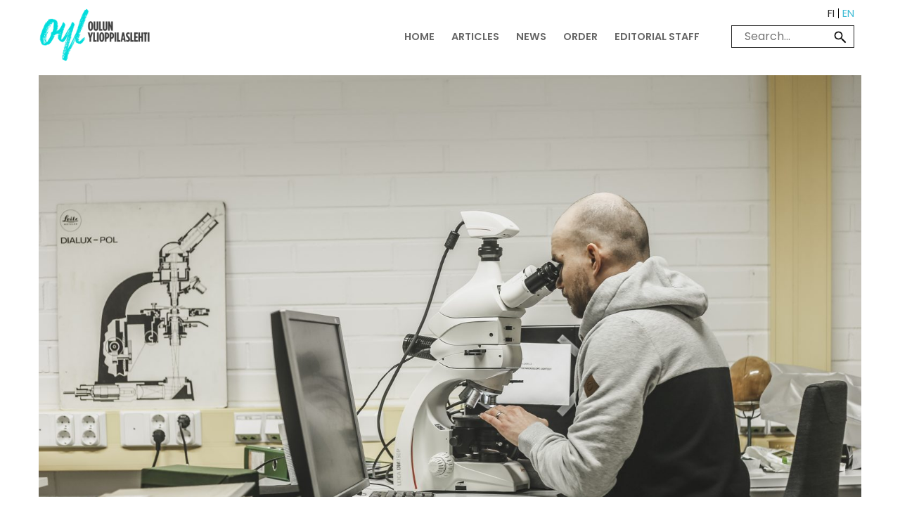

--- FILE ---
content_type: text/html; charset=UTF-8
request_url: https://www.oulunylioppilaslehti.fi/en/the-teacher-identity-developed-beside-the-researcher-identity-the-coolest-teacher-ever-2022-jukka-pekka-ranta-highlights-the-importance-of-motivation/
body_size: 14165
content:
<!doctype html>
<html lang="en-GB">
<head>
	<meta charset="UTF-8">
	<meta name="viewport" content="width=device-width, initial-scale=1">
	<link rel="profile" href="https://gmpg.org/xfn/11">

	<meta name='robots' content='index, follow, max-image-preview:large, max-snippet:-1, max-video-preview:-1' />

	<!-- This site is optimized with the Yoast SEO plugin v25.6 - https://yoast.com/wordpress/plugins/seo/ -->
	<title>“The teacher identity developed beside the researcher identity” — The Coolest Teacher Ever 2022 Jukka-Pekka Ranta highlights the importance of motivation - Oulun ylioppilaslehti</title>
	<link rel="canonical" href="https://www.oulunylioppilaslehti.fi/en/the-teacher-identity-developed-beside-the-researcher-identity-the-coolest-teacher-ever-2022-jukka-pekka-ranta-highlights-the-importance-of-motivation/" />
	<meta property="og:locale" content="en_GB" />
	<meta property="og:type" content="article" />
	<meta property="og:title" content="“The teacher identity developed beside the researcher identity” — The Coolest Teacher Ever 2022 Jukka-Pekka Ranta highlights the importance of motivation - Oulun ylioppilaslehti" />
	<meta property="og:description" content="A lecturer of mineralogy and geology, Jukka-Pekka Ranta, was chosen to be The Coolest Teacher Ever of 2022&nbsp;by the Student Union of University of Oulu (OYY). Ranta focuses on the role of motivation and interesting education methods in his teaching. Jukka-Pekka Ranta’s badminton games for the evening almost went off the rails when he heard [&hellip;]" />
	<meta property="og:url" content="https://www.oulunylioppilaslehti.fi/en/the-teacher-identity-developed-beside-the-researcher-identity-the-coolest-teacher-ever-2022-jukka-pekka-ranta-highlights-the-importance-of-motivation/" />
	<meta property="og:site_name" content="Oulun ylioppilaslehti" />
	<meta property="article:publisher" content="https://www.facebook.com/oulunylioppilaslehti/" />
	<meta property="article:published_time" content="2023-03-03T12:04:40+00:00" />
	<meta property="article:modified_time" content="2023-03-03T12:05:40+00:00" />
	<meta property="og:image" content="https://www.oulunylioppilaslehti.fi/wp-content/uploads/2023/03/Jaatis2023-1-scaled.jpg" />
	<meta property="og:image:width" content="2560" />
	<meta property="og:image:height" content="1725" />
	<meta property="og:image:type" content="image/jpeg" />
	<meta name="author" content="&#112;aa&#116;o&#105;&#109;&#105;&#116;&#116;aj&#97;&#64;&#111;&#121;y&#46;f&#105;" />
	<meta name="twitter:card" content="summary_large_image" />
	<meta name="twitter:creator" content="@ylkkari" />
	<meta name="twitter:site" content="@ylkkari" />
	<meta name="twitter:label1" content="Written by" />
	<meta name="twitter:data1" content="&#112;aa&#116;o&#105;&#109;&#105;&#116;&#116;aj&#97;&#64;&#111;&#121;y&#46;f&#105;" />
	<meta name="twitter:label2" content="Estimated reading time" />
	<meta name="twitter:data2" content="7 minutes" />
	<script type="application/ld+json" class="yoast-schema-graph">{"@context":"https://schema.org","@graph":[{"@type":"WebPage","@id":"https://www.oulunylioppilaslehti.fi/en/the-teacher-identity-developed-beside-the-researcher-identity-the-coolest-teacher-ever-2022-jukka-pekka-ranta-highlights-the-importance-of-motivation/","url":"https://www.oulunylioppilaslehti.fi/en/the-teacher-identity-developed-beside-the-researcher-identity-the-coolest-teacher-ever-2022-jukka-pekka-ranta-highlights-the-importance-of-motivation/","name":"“The teacher identity developed beside the researcher identity” — The Coolest Teacher Ever 2022 Jukka-Pekka Ranta highlights the importance of motivation - Oulun ylioppilaslehti","isPartOf":{"@id":"https://www.oulunylioppilaslehti.fi/en/home/#website"},"primaryImageOfPage":{"@id":"https://www.oulunylioppilaslehti.fi/en/the-teacher-identity-developed-beside-the-researcher-identity-the-coolest-teacher-ever-2022-jukka-pekka-ranta-highlights-the-importance-of-motivation/#primaryimage"},"image":{"@id":"https://www.oulunylioppilaslehti.fi/en/the-teacher-identity-developed-beside-the-researcher-identity-the-coolest-teacher-ever-2022-jukka-pekka-ranta-highlights-the-importance-of-motivation/#primaryimage"},"thumbnailUrl":"https://www.oulunylioppilaslehti.fi/wp-content/uploads/2023/03/Jaatis2023-1-scaled.jpg","datePublished":"2023-03-03T12:04:40+00:00","dateModified":"2023-03-03T12:05:40+00:00","author":{"@id":"https://www.oulunylioppilaslehti.fi/en/home/#/schema/person/71adbc3a7a12d18deb5f80ed14325f71"},"breadcrumb":{"@id":"https://www.oulunylioppilaslehti.fi/en/the-teacher-identity-developed-beside-the-researcher-identity-the-coolest-teacher-ever-2022-jukka-pekka-ranta-highlights-the-importance-of-motivation/#breadcrumb"},"inLanguage":"en-GB","potentialAction":[{"@type":"ReadAction","target":["https://www.oulunylioppilaslehti.fi/en/the-teacher-identity-developed-beside-the-researcher-identity-the-coolest-teacher-ever-2022-jukka-pekka-ranta-highlights-the-importance-of-motivation/"]}]},{"@type":"ImageObject","inLanguage":"en-GB","@id":"https://www.oulunylioppilaslehti.fi/en/the-teacher-identity-developed-beside-the-researcher-identity-the-coolest-teacher-ever-2022-jukka-pekka-ranta-highlights-the-importance-of-motivation/#primaryimage","url":"https://www.oulunylioppilaslehti.fi/wp-content/uploads/2023/03/Jaatis2023-1-scaled.jpg","contentUrl":"https://www.oulunylioppilaslehti.fi/wp-content/uploads/2023/03/Jaatis2023-1-scaled.jpg","width":2560,"height":1725},{"@type":"BreadcrumbList","@id":"https://www.oulunylioppilaslehti.fi/en/the-teacher-identity-developed-beside-the-researcher-identity-the-coolest-teacher-ever-2022-jukka-pekka-ranta-highlights-the-importance-of-motivation/#breadcrumb","itemListElement":[{"@type":"ListItem","position":1,"name":"Etusivu","item":"https://www.oulunylioppilaslehti.fi/en/home/"},{"@type":"ListItem","position":2,"name":"“The teacher identity developed beside the researcher identity” — The Coolest Teacher Ever 2022 Jukka-Pekka Ranta highlights the importance of motivation"}]},{"@type":"WebSite","@id":"https://www.oulunylioppilaslehti.fi/en/home/#website","url":"https://www.oulunylioppilaslehti.fi/en/home/","name":"Oulun ylioppilaslehti","description":"","potentialAction":[{"@type":"SearchAction","target":{"@type":"EntryPoint","urlTemplate":"https://www.oulunylioppilaslehti.fi/en/home/?s={search_term_string}"},"query-input":{"@type":"PropertyValueSpecification","valueRequired":true,"valueName":"search_term_string"}}],"inLanguage":"en-GB"},{"@type":"Person","@id":"https://www.oulunylioppilaslehti.fi/en/home/#/schema/person/71adbc3a7a12d18deb5f80ed14325f71","name":"paatoimittaja@oyy.fi","image":{"@type":"ImageObject","inLanguage":"en-GB","@id":"https://www.oulunylioppilaslehti.fi/en/home/#/schema/person/image/","url":"https://secure.gravatar.com/avatar/0d39d088b23b7c42f25d18581e93fc4a?s=96&d=mm&r=g","contentUrl":"https://secure.gravatar.com/avatar/0d39d088b23b7c42f25d18581e93fc4a?s=96&d=mm&r=g","caption":"paatoimittaja@oyy.fi"},"url":"https://www.oulunylioppilaslehti.fi/en/author/paatoimittajaoyy-fi/"}]}</script>
	<!-- / Yoast SEO plugin. -->


<link rel='dns-prefetch' href='//platform-api.sharethis.com' />
<link rel="alternate" type="application/rss+xml" title="Oulun ylioppilaslehti &raquo; Feed" href="https://www.oulunylioppilaslehti.fi/en/feed/" />
<link rel="alternate" type="application/rss+xml" title="Oulun ylioppilaslehti &raquo; Comments Feed" href="https://www.oulunylioppilaslehti.fi/en/comments/feed/" />
<link rel="alternate" type="application/rss+xml" title="Oulun ylioppilaslehti &raquo; “The teacher identity developed beside the researcher identity” — The Coolest Teacher Ever 2022 Jukka-Pekka Ranta highlights the importance of motivation Comments Feed" href="https://www.oulunylioppilaslehti.fi/en/the-teacher-identity-developed-beside-the-researcher-identity-the-coolest-teacher-ever-2022-jukka-pekka-ranta-highlights-the-importance-of-motivation/feed/" />
		<!-- This site uses the Google Analytics by MonsterInsights plugin v8.23.1 - Using Analytics tracking - https://www.monsterinsights.com/ -->
							<script src="//www.googletagmanager.com/gtag/js?id=G-QF05KD35Q4"  data-cfasync="false" data-wpfc-render="false" type="text/javascript" async></script>
			<script data-cfasync="false" data-wpfc-render="false" type="text/javascript">
				var mi_version = '8.23.1';
				var mi_track_user = true;
				var mi_no_track_reason = '';
				
								var disableStrs = [
										'ga-disable-G-QF05KD35Q4',
									];

				/* Function to detect opted out users */
				function __gtagTrackerIsOptedOut() {
					for (var index = 0; index < disableStrs.length; index++) {
						if (document.cookie.indexOf(disableStrs[index] + '=true') > -1) {
							return true;
						}
					}

					return false;
				}

				/* Disable tracking if the opt-out cookie exists. */
				if (__gtagTrackerIsOptedOut()) {
					for (var index = 0; index < disableStrs.length; index++) {
						window[disableStrs[index]] = true;
					}
				}

				/* Opt-out function */
				function __gtagTrackerOptout() {
					for (var index = 0; index < disableStrs.length; index++) {
						document.cookie = disableStrs[index] + '=true; expires=Thu, 31 Dec 2099 23:59:59 UTC; path=/';
						window[disableStrs[index]] = true;
					}
				}

				if ('undefined' === typeof gaOptout) {
					function gaOptout() {
						__gtagTrackerOptout();
					}
				}
								window.dataLayer = window.dataLayer || [];

				window.MonsterInsightsDualTracker = {
					helpers: {},
					trackers: {},
				};
				if (mi_track_user) {
					function __gtagDataLayer() {
						dataLayer.push(arguments);
					}

					function __gtagTracker(type, name, parameters) {
						if (!parameters) {
							parameters = {};
						}

						if (parameters.send_to) {
							__gtagDataLayer.apply(null, arguments);
							return;
						}

						if (type === 'event') {
														parameters.send_to = monsterinsights_frontend.v4_id;
							var hookName = name;
							if (typeof parameters['event_category'] !== 'undefined') {
								hookName = parameters['event_category'] + ':' + name;
							}

							if (typeof MonsterInsightsDualTracker.trackers[hookName] !== 'undefined') {
								MonsterInsightsDualTracker.trackers[hookName](parameters);
							} else {
								__gtagDataLayer('event', name, parameters);
							}
							
						} else {
							__gtagDataLayer.apply(null, arguments);
						}
					}

					__gtagTracker('js', new Date());
					__gtagTracker('set', {
						'developer_id.dZGIzZG': true,
											});
										__gtagTracker('config', 'G-QF05KD35Q4', {"forceSSL":"true","link_attribution":"true"} );
															window.gtag = __gtagTracker;										(function () {
						/* https://developers.google.com/analytics/devguides/collection/analyticsjs/ */
						/* ga and __gaTracker compatibility shim. */
						var noopfn = function () {
							return null;
						};
						var newtracker = function () {
							return new Tracker();
						};
						var Tracker = function () {
							return null;
						};
						var p = Tracker.prototype;
						p.get = noopfn;
						p.set = noopfn;
						p.send = function () {
							var args = Array.prototype.slice.call(arguments);
							args.unshift('send');
							__gaTracker.apply(null, args);
						};
						var __gaTracker = function () {
							var len = arguments.length;
							if (len === 0) {
								return;
							}
							var f = arguments[len - 1];
							if (typeof f !== 'object' || f === null || typeof f.hitCallback !== 'function') {
								if ('send' === arguments[0]) {
									var hitConverted, hitObject = false, action;
									if ('event' === arguments[1]) {
										if ('undefined' !== typeof arguments[3]) {
											hitObject = {
												'eventAction': arguments[3],
												'eventCategory': arguments[2],
												'eventLabel': arguments[4],
												'value': arguments[5] ? arguments[5] : 1,
											}
										}
									}
									if ('pageview' === arguments[1]) {
										if ('undefined' !== typeof arguments[2]) {
											hitObject = {
												'eventAction': 'page_view',
												'page_path': arguments[2],
											}
										}
									}
									if (typeof arguments[2] === 'object') {
										hitObject = arguments[2];
									}
									if (typeof arguments[5] === 'object') {
										Object.assign(hitObject, arguments[5]);
									}
									if ('undefined' !== typeof arguments[1].hitType) {
										hitObject = arguments[1];
										if ('pageview' === hitObject.hitType) {
											hitObject.eventAction = 'page_view';
										}
									}
									if (hitObject) {
										action = 'timing' === arguments[1].hitType ? 'timing_complete' : hitObject.eventAction;
										hitConverted = mapArgs(hitObject);
										__gtagTracker('event', action, hitConverted);
									}
								}
								return;
							}

							function mapArgs(args) {
								var arg, hit = {};
								var gaMap = {
									'eventCategory': 'event_category',
									'eventAction': 'event_action',
									'eventLabel': 'event_label',
									'eventValue': 'event_value',
									'nonInteraction': 'non_interaction',
									'timingCategory': 'event_category',
									'timingVar': 'name',
									'timingValue': 'value',
									'timingLabel': 'event_label',
									'page': 'page_path',
									'location': 'page_location',
									'title': 'page_title',
									'referrer' : 'page_referrer',
								};
								for (arg in args) {
																		if (!(!args.hasOwnProperty(arg) || !gaMap.hasOwnProperty(arg))) {
										hit[gaMap[arg]] = args[arg];
									} else {
										hit[arg] = args[arg];
									}
								}
								return hit;
							}

							try {
								f.hitCallback();
							} catch (ex) {
							}
						};
						__gaTracker.create = newtracker;
						__gaTracker.getByName = newtracker;
						__gaTracker.getAll = function () {
							return [];
						};
						__gaTracker.remove = noopfn;
						__gaTracker.loaded = true;
						window['__gaTracker'] = __gaTracker;
					})();
									} else {
										console.log("");
					(function () {
						function __gtagTracker() {
							return null;
						}

						window['__gtagTracker'] = __gtagTracker;
						window['gtag'] = __gtagTracker;
					})();
									}
			</script>
				<!-- / Google Analytics by MonsterInsights -->
		<script type="text/javascript">
/* <![CDATA[ */
window._wpemojiSettings = {"baseUrl":"https:\/\/s.w.org\/images\/core\/emoji\/15.0.3\/72x72\/","ext":".png","svgUrl":"https:\/\/s.w.org\/images\/core\/emoji\/15.0.3\/svg\/","svgExt":".svg","source":{"concatemoji":"https:\/\/www.oulunylioppilaslehti.fi\/wp-includes\/js\/wp-emoji-release.min.js?ver=6.6.4"}};
/*! This file is auto-generated */
!function(i,n){var o,s,e;function c(e){try{var t={supportTests:e,timestamp:(new Date).valueOf()};sessionStorage.setItem(o,JSON.stringify(t))}catch(e){}}function p(e,t,n){e.clearRect(0,0,e.canvas.width,e.canvas.height),e.fillText(t,0,0);var t=new Uint32Array(e.getImageData(0,0,e.canvas.width,e.canvas.height).data),r=(e.clearRect(0,0,e.canvas.width,e.canvas.height),e.fillText(n,0,0),new Uint32Array(e.getImageData(0,0,e.canvas.width,e.canvas.height).data));return t.every(function(e,t){return e===r[t]})}function u(e,t,n){switch(t){case"flag":return n(e,"\ud83c\udff3\ufe0f\u200d\u26a7\ufe0f","\ud83c\udff3\ufe0f\u200b\u26a7\ufe0f")?!1:!n(e,"\ud83c\uddfa\ud83c\uddf3","\ud83c\uddfa\u200b\ud83c\uddf3")&&!n(e,"\ud83c\udff4\udb40\udc67\udb40\udc62\udb40\udc65\udb40\udc6e\udb40\udc67\udb40\udc7f","\ud83c\udff4\u200b\udb40\udc67\u200b\udb40\udc62\u200b\udb40\udc65\u200b\udb40\udc6e\u200b\udb40\udc67\u200b\udb40\udc7f");case"emoji":return!n(e,"\ud83d\udc26\u200d\u2b1b","\ud83d\udc26\u200b\u2b1b")}return!1}function f(e,t,n){var r="undefined"!=typeof WorkerGlobalScope&&self instanceof WorkerGlobalScope?new OffscreenCanvas(300,150):i.createElement("canvas"),a=r.getContext("2d",{willReadFrequently:!0}),o=(a.textBaseline="top",a.font="600 32px Arial",{});return e.forEach(function(e){o[e]=t(a,e,n)}),o}function t(e){var t=i.createElement("script");t.src=e,t.defer=!0,i.head.appendChild(t)}"undefined"!=typeof Promise&&(o="wpEmojiSettingsSupports",s=["flag","emoji"],n.supports={everything:!0,everythingExceptFlag:!0},e=new Promise(function(e){i.addEventListener("DOMContentLoaded",e,{once:!0})}),new Promise(function(t){var n=function(){try{var e=JSON.parse(sessionStorage.getItem(o));if("object"==typeof e&&"number"==typeof e.timestamp&&(new Date).valueOf()<e.timestamp+604800&&"object"==typeof e.supportTests)return e.supportTests}catch(e){}return null}();if(!n){if("undefined"!=typeof Worker&&"undefined"!=typeof OffscreenCanvas&&"undefined"!=typeof URL&&URL.createObjectURL&&"undefined"!=typeof Blob)try{var e="postMessage("+f.toString()+"("+[JSON.stringify(s),u.toString(),p.toString()].join(",")+"));",r=new Blob([e],{type:"text/javascript"}),a=new Worker(URL.createObjectURL(r),{name:"wpTestEmojiSupports"});return void(a.onmessage=function(e){c(n=e.data),a.terminate(),t(n)})}catch(e){}c(n=f(s,u,p))}t(n)}).then(function(e){for(var t in e)n.supports[t]=e[t],n.supports.everything=n.supports.everything&&n.supports[t],"flag"!==t&&(n.supports.everythingExceptFlag=n.supports.everythingExceptFlag&&n.supports[t]);n.supports.everythingExceptFlag=n.supports.everythingExceptFlag&&!n.supports.flag,n.DOMReady=!1,n.readyCallback=function(){n.DOMReady=!0}}).then(function(){return e}).then(function(){var e;n.supports.everything||(n.readyCallback(),(e=n.source||{}).concatemoji?t(e.concatemoji):e.wpemoji&&e.twemoji&&(t(e.twemoji),t(e.wpemoji)))}))}((window,document),window._wpemojiSettings);
/* ]]> */
</script>
<style id='wp-emoji-styles-inline-css' type='text/css'>

	img.wp-smiley, img.emoji {
		display: inline !important;
		border: none !important;
		box-shadow: none !important;
		height: 1em !important;
		width: 1em !important;
		margin: 0 0.07em !important;
		vertical-align: -0.1em !important;
		background: none !important;
		padding: 0 !important;
	}
</style>
<link rel='stylesheet' id='wp-block-library-css' href='https://www.oulunylioppilaslehti.fi/wp-includes/css/dist/block-library/style.min.css?ver=6.6.4' type='text/css' media='all' />
<style id='classic-theme-styles-inline-css' type='text/css'>
/*! This file is auto-generated */
.wp-block-button__link{color:#fff;background-color:#32373c;border-radius:9999px;box-shadow:none;text-decoration:none;padding:calc(.667em + 2px) calc(1.333em + 2px);font-size:1.125em}.wp-block-file__button{background:#32373c;color:#fff;text-decoration:none}
</style>
<style id='global-styles-inline-css' type='text/css'>
:root{--wp--preset--aspect-ratio--square: 1;--wp--preset--aspect-ratio--4-3: 4/3;--wp--preset--aspect-ratio--3-4: 3/4;--wp--preset--aspect-ratio--3-2: 3/2;--wp--preset--aspect-ratio--2-3: 2/3;--wp--preset--aspect-ratio--16-9: 16/9;--wp--preset--aspect-ratio--9-16: 9/16;--wp--preset--color--black: #000000;--wp--preset--color--cyan-bluish-gray: #abb8c3;--wp--preset--color--white: #ffffff;--wp--preset--color--pale-pink: #f78da7;--wp--preset--color--vivid-red: #cf2e2e;--wp--preset--color--luminous-vivid-orange: #ff6900;--wp--preset--color--luminous-vivid-amber: #fcb900;--wp--preset--color--light-green-cyan: #7bdcb5;--wp--preset--color--vivid-green-cyan: #00d084;--wp--preset--color--pale-cyan-blue: #8ed1fc;--wp--preset--color--vivid-cyan-blue: #0693e3;--wp--preset--color--vivid-purple: #9b51e0;--wp--preset--gradient--vivid-cyan-blue-to-vivid-purple: linear-gradient(135deg,rgba(6,147,227,1) 0%,rgb(155,81,224) 100%);--wp--preset--gradient--light-green-cyan-to-vivid-green-cyan: linear-gradient(135deg,rgb(122,220,180) 0%,rgb(0,208,130) 100%);--wp--preset--gradient--luminous-vivid-amber-to-luminous-vivid-orange: linear-gradient(135deg,rgba(252,185,0,1) 0%,rgba(255,105,0,1) 100%);--wp--preset--gradient--luminous-vivid-orange-to-vivid-red: linear-gradient(135deg,rgba(255,105,0,1) 0%,rgb(207,46,46) 100%);--wp--preset--gradient--very-light-gray-to-cyan-bluish-gray: linear-gradient(135deg,rgb(238,238,238) 0%,rgb(169,184,195) 100%);--wp--preset--gradient--cool-to-warm-spectrum: linear-gradient(135deg,rgb(74,234,220) 0%,rgb(151,120,209) 20%,rgb(207,42,186) 40%,rgb(238,44,130) 60%,rgb(251,105,98) 80%,rgb(254,248,76) 100%);--wp--preset--gradient--blush-light-purple: linear-gradient(135deg,rgb(255,206,236) 0%,rgb(152,150,240) 100%);--wp--preset--gradient--blush-bordeaux: linear-gradient(135deg,rgb(254,205,165) 0%,rgb(254,45,45) 50%,rgb(107,0,62) 100%);--wp--preset--gradient--luminous-dusk: linear-gradient(135deg,rgb(255,203,112) 0%,rgb(199,81,192) 50%,rgb(65,88,208) 100%);--wp--preset--gradient--pale-ocean: linear-gradient(135deg,rgb(255,245,203) 0%,rgb(182,227,212) 50%,rgb(51,167,181) 100%);--wp--preset--gradient--electric-grass: linear-gradient(135deg,rgb(202,248,128) 0%,rgb(113,206,126) 100%);--wp--preset--gradient--midnight: linear-gradient(135deg,rgb(2,3,129) 0%,rgb(40,116,252) 100%);--wp--preset--font-size--small: 13px;--wp--preset--font-size--medium: 20px;--wp--preset--font-size--large: 36px;--wp--preset--font-size--x-large: 42px;--wp--preset--spacing--20: 0.44rem;--wp--preset--spacing--30: 0.67rem;--wp--preset--spacing--40: 1rem;--wp--preset--spacing--50: 1.5rem;--wp--preset--spacing--60: 2.25rem;--wp--preset--spacing--70: 3.38rem;--wp--preset--spacing--80: 5.06rem;--wp--preset--shadow--natural: 6px 6px 9px rgba(0, 0, 0, 0.2);--wp--preset--shadow--deep: 12px 12px 50px rgba(0, 0, 0, 0.4);--wp--preset--shadow--sharp: 6px 6px 0px rgba(0, 0, 0, 0.2);--wp--preset--shadow--outlined: 6px 6px 0px -3px rgba(255, 255, 255, 1), 6px 6px rgba(0, 0, 0, 1);--wp--preset--shadow--crisp: 6px 6px 0px rgba(0, 0, 0, 1);}:where(.is-layout-flex){gap: 0.5em;}:where(.is-layout-grid){gap: 0.5em;}body .is-layout-flex{display: flex;}.is-layout-flex{flex-wrap: wrap;align-items: center;}.is-layout-flex > :is(*, div){margin: 0;}body .is-layout-grid{display: grid;}.is-layout-grid > :is(*, div){margin: 0;}:where(.wp-block-columns.is-layout-flex){gap: 2em;}:where(.wp-block-columns.is-layout-grid){gap: 2em;}:where(.wp-block-post-template.is-layout-flex){gap: 1.25em;}:where(.wp-block-post-template.is-layout-grid){gap: 1.25em;}.has-black-color{color: var(--wp--preset--color--black) !important;}.has-cyan-bluish-gray-color{color: var(--wp--preset--color--cyan-bluish-gray) !important;}.has-white-color{color: var(--wp--preset--color--white) !important;}.has-pale-pink-color{color: var(--wp--preset--color--pale-pink) !important;}.has-vivid-red-color{color: var(--wp--preset--color--vivid-red) !important;}.has-luminous-vivid-orange-color{color: var(--wp--preset--color--luminous-vivid-orange) !important;}.has-luminous-vivid-amber-color{color: var(--wp--preset--color--luminous-vivid-amber) !important;}.has-light-green-cyan-color{color: var(--wp--preset--color--light-green-cyan) !important;}.has-vivid-green-cyan-color{color: var(--wp--preset--color--vivid-green-cyan) !important;}.has-pale-cyan-blue-color{color: var(--wp--preset--color--pale-cyan-blue) !important;}.has-vivid-cyan-blue-color{color: var(--wp--preset--color--vivid-cyan-blue) !important;}.has-vivid-purple-color{color: var(--wp--preset--color--vivid-purple) !important;}.has-black-background-color{background-color: var(--wp--preset--color--black) !important;}.has-cyan-bluish-gray-background-color{background-color: var(--wp--preset--color--cyan-bluish-gray) !important;}.has-white-background-color{background-color: var(--wp--preset--color--white) !important;}.has-pale-pink-background-color{background-color: var(--wp--preset--color--pale-pink) !important;}.has-vivid-red-background-color{background-color: var(--wp--preset--color--vivid-red) !important;}.has-luminous-vivid-orange-background-color{background-color: var(--wp--preset--color--luminous-vivid-orange) !important;}.has-luminous-vivid-amber-background-color{background-color: var(--wp--preset--color--luminous-vivid-amber) !important;}.has-light-green-cyan-background-color{background-color: var(--wp--preset--color--light-green-cyan) !important;}.has-vivid-green-cyan-background-color{background-color: var(--wp--preset--color--vivid-green-cyan) !important;}.has-pale-cyan-blue-background-color{background-color: var(--wp--preset--color--pale-cyan-blue) !important;}.has-vivid-cyan-blue-background-color{background-color: var(--wp--preset--color--vivid-cyan-blue) !important;}.has-vivid-purple-background-color{background-color: var(--wp--preset--color--vivid-purple) !important;}.has-black-border-color{border-color: var(--wp--preset--color--black) !important;}.has-cyan-bluish-gray-border-color{border-color: var(--wp--preset--color--cyan-bluish-gray) !important;}.has-white-border-color{border-color: var(--wp--preset--color--white) !important;}.has-pale-pink-border-color{border-color: var(--wp--preset--color--pale-pink) !important;}.has-vivid-red-border-color{border-color: var(--wp--preset--color--vivid-red) !important;}.has-luminous-vivid-orange-border-color{border-color: var(--wp--preset--color--luminous-vivid-orange) !important;}.has-luminous-vivid-amber-border-color{border-color: var(--wp--preset--color--luminous-vivid-amber) !important;}.has-light-green-cyan-border-color{border-color: var(--wp--preset--color--light-green-cyan) !important;}.has-vivid-green-cyan-border-color{border-color: var(--wp--preset--color--vivid-green-cyan) !important;}.has-pale-cyan-blue-border-color{border-color: var(--wp--preset--color--pale-cyan-blue) !important;}.has-vivid-cyan-blue-border-color{border-color: var(--wp--preset--color--vivid-cyan-blue) !important;}.has-vivid-purple-border-color{border-color: var(--wp--preset--color--vivid-purple) !important;}.has-vivid-cyan-blue-to-vivid-purple-gradient-background{background: var(--wp--preset--gradient--vivid-cyan-blue-to-vivid-purple) !important;}.has-light-green-cyan-to-vivid-green-cyan-gradient-background{background: var(--wp--preset--gradient--light-green-cyan-to-vivid-green-cyan) !important;}.has-luminous-vivid-amber-to-luminous-vivid-orange-gradient-background{background: var(--wp--preset--gradient--luminous-vivid-amber-to-luminous-vivid-orange) !important;}.has-luminous-vivid-orange-to-vivid-red-gradient-background{background: var(--wp--preset--gradient--luminous-vivid-orange-to-vivid-red) !important;}.has-very-light-gray-to-cyan-bluish-gray-gradient-background{background: var(--wp--preset--gradient--very-light-gray-to-cyan-bluish-gray) !important;}.has-cool-to-warm-spectrum-gradient-background{background: var(--wp--preset--gradient--cool-to-warm-spectrum) !important;}.has-blush-light-purple-gradient-background{background: var(--wp--preset--gradient--blush-light-purple) !important;}.has-blush-bordeaux-gradient-background{background: var(--wp--preset--gradient--blush-bordeaux) !important;}.has-luminous-dusk-gradient-background{background: var(--wp--preset--gradient--luminous-dusk) !important;}.has-pale-ocean-gradient-background{background: var(--wp--preset--gradient--pale-ocean) !important;}.has-electric-grass-gradient-background{background: var(--wp--preset--gradient--electric-grass) !important;}.has-midnight-gradient-background{background: var(--wp--preset--gradient--midnight) !important;}.has-small-font-size{font-size: var(--wp--preset--font-size--small) !important;}.has-medium-font-size{font-size: var(--wp--preset--font-size--medium) !important;}.has-large-font-size{font-size: var(--wp--preset--font-size--large) !important;}.has-x-large-font-size{font-size: var(--wp--preset--font-size--x-large) !important;}
:where(.wp-block-post-template.is-layout-flex){gap: 1.25em;}:where(.wp-block-post-template.is-layout-grid){gap: 1.25em;}
:where(.wp-block-columns.is-layout-flex){gap: 2em;}:where(.wp-block-columns.is-layout-grid){gap: 2em;}
:root :where(.wp-block-pullquote){font-size: 1.5em;line-height: 1.6;}
</style>
<link rel='stylesheet' id='contact-form-7-css' href='https://www.oulunylioppilaslehti.fi/wp-content/plugins/contact-form-7/includes/css/styles.css?ver=5.8.6' type='text/css' media='all' />
<link rel='stylesheet' id='eeb-css-frontend-css' href='https://www.oulunylioppilaslehti.fi/wp-content/plugins/email-encoder-bundle/core/includes/assets/css/style.css?ver=240417-93604' type='text/css' media='all' />
<link rel='stylesheet' id='responsive-lightbox-swipebox-css' href='https://www.oulunylioppilaslehti.fi/wp-content/plugins/responsive-lightbox/assets/swipebox/swipebox.min.css?ver=2.4.7' type='text/css' media='all' />
<link rel='stylesheet' id='share-this-share-buttons-sticky-css' href='https://www.oulunylioppilaslehti.fi/wp-content/plugins/sharethis-share-buttons/css/mu-style.css?ver=1706093637' type='text/css' media='all' />
<link rel='stylesheet' id='simcal-qtip-css' href='https://www.oulunylioppilaslehti.fi/wp-content/plugins/google-calendar-events/assets/generated/vendor/jquery.qtip.min.css?ver=3.3.0' type='text/css' media='all' />
<link rel='stylesheet' id='simcal-default-calendar-grid-css' href='https://www.oulunylioppilaslehti.fi/wp-content/plugins/google-calendar-events/assets/generated/default-calendar-grid.min.css?ver=3.3.0' type='text/css' media='all' />
<link rel='stylesheet' id='simcal-default-calendar-list-css' href='https://www.oulunylioppilaslehti.fi/wp-content/plugins/google-calendar-events/assets/generated/default-calendar-list.min.css?ver=3.3.0' type='text/css' media='all' />
<link rel='stylesheet' id='lucci-main-style-css' href='https://www.oulunylioppilaslehti.fi/wp-content/themes/oulunylioppilaslehti/dist/main.bundle.css?ver=1676550528' type='text/css' media='all' />
<script type="text/javascript" src="https://www.oulunylioppilaslehti.fi/wp-content/plugins/google-analytics-for-wordpress/assets/js/frontend-gtag.min.js?ver=8.23.1" id="monsterinsights-frontend-script-js"></script>
<script data-cfasync="false" data-wpfc-render="false" type="text/javascript" id='monsterinsights-frontend-script-js-extra'>/* <![CDATA[ */
var monsterinsights_frontend = {"js_events_tracking":"true","download_extensions":"doc,pdf,ppt,zip,xls,docx,pptx,xlsx","inbound_paths":"[{\"path\":\"\\\/go\\\/\",\"label\":\"affiliate\"},{\"path\":\"\\\/recommend\\\/\",\"label\":\"affiliate\"}]","home_url":"https:\/\/www.oulunylioppilaslehti.fi","hash_tracking":"false","v4_id":"G-QF05KD35Q4"};/* ]]> */
</script>
<script type="text/javascript" src="https://www.oulunylioppilaslehti.fi/wp-content/themes/oulunylioppilaslehti/src/assets/lib/jquery.min.js?ver=3.1.1" id="jquery-js"></script>
<script type="text/javascript" src="https://www.oulunylioppilaslehti.fi/wp-content/plugins/email-encoder-bundle/core/includes/assets/js/custom.js?ver=240417-93604" id="eeb-js-frontend-js"></script>
<script type="text/javascript" src="https://www.oulunylioppilaslehti.fi/wp-content/plugins/responsive-lightbox/assets/swipebox/jquery.swipebox.min.js?ver=2.4.7" id="responsive-lightbox-swipebox-js"></script>
<script type="text/javascript" src="https://www.oulunylioppilaslehti.fi/wp-includes/js/underscore.min.js?ver=1.13.4" id="underscore-js"></script>
<script type="text/javascript" src="https://www.oulunylioppilaslehti.fi/wp-content/plugins/responsive-lightbox/assets/infinitescroll/infinite-scroll.pkgd.min.js?ver=6.6.4" id="responsive-lightbox-infinite-scroll-js"></script>
<script type="text/javascript" id="responsive-lightbox-js-before">
/* <![CDATA[ */
var rlArgs = {"script":"swipebox","selector":"lightbox","customEvents":"","activeGalleries":true,"animation":true,"hideCloseButtonOnMobile":false,"removeBarsOnMobile":false,"hideBars":true,"hideBarsDelay":5000,"videoMaxWidth":1080,"useSVG":true,"loopAtEnd":false,"woocommerce_gallery":false,"ajaxurl":"https:\/\/www.oulunylioppilaslehti.fi\/wp-admin\/admin-ajax.php","nonce":"3cd0e8ae83","preview":false,"postId":21601,"scriptExtension":false};
/* ]]> */
</script>
<script type="text/javascript" src="https://www.oulunylioppilaslehti.fi/wp-content/plugins/responsive-lightbox/js/front.js?ver=2.4.7" id="responsive-lightbox-js"></script>
<script type="text/javascript" src="//platform-api.sharethis.com/js/sharethis.js?ver=2.2.0#property=63a558014c319700156563b5&amp;product=inline-buttons&amp;source=sharethis-share-buttons-wordpress" id="share-this-share-buttons-mu-js"></script>
<link rel="https://api.w.org/" href="https://www.oulunylioppilaslehti.fi/wp-json/" /><link rel="alternate" title="JSON" type="application/json" href="https://www.oulunylioppilaslehti.fi/wp-json/wp/v2/posts/21601" /><link rel="EditURI" type="application/rsd+xml" title="RSD" href="https://www.oulunylioppilaslehti.fi/xmlrpc.php?rsd" />
<meta name="generator" content="WordPress 6.6.4" />
<link rel='shortlink' href='https://www.oulunylioppilaslehti.fi/?p=21601' />
<link rel="alternate" title="oEmbed (JSON)" type="application/json+oembed" href="https://www.oulunylioppilaslehti.fi/wp-json/oembed/1.0/embed?url=https%3A%2F%2Fwww.oulunylioppilaslehti.fi%2Fen%2Fthe-teacher-identity-developed-beside-the-researcher-identity-the-coolest-teacher-ever-2022-jukka-pekka-ranta-highlights-the-importance-of-motivation%2F" />
<link rel="alternate" title="oEmbed (XML)" type="text/xml+oembed" href="https://www.oulunylioppilaslehti.fi/wp-json/oembed/1.0/embed?url=https%3A%2F%2Fwww.oulunylioppilaslehti.fi%2Fen%2Fthe-teacher-identity-developed-beside-the-researcher-identity-the-coolest-teacher-ever-2022-jukka-pekka-ranta-highlights-the-importance-of-motivation%2F&#038;format=xml" />
<link rel="pingback" href="https://www.oulunylioppilaslehti.fi/xmlrpc.php">
	<script type="text/javascript">
		var ajaxurl = "https://www.oulunylioppilaslehti.fi/wp-admin/admin-ajax.php";
	</script>		<style type="text/css" id="wp-custom-css">
			.responsiveCal {
 
position: relative; padding-bottom: 75%; height: 0; overflow: hidden;
 
}
 
.responsiveCal iframe {
 
position: absolute; top:0; left: 0; width: 100%; height: 100%;
 
}		</style>
		
	<script src="https://code.jquery.com/jquery-migrate-3.0.0.min.js"></script>

	<link rel="preconnect" href="https://fonts.gstatic.com">
	<link href="https://fonts.googleapis.com/css2?family=Poppins:wght@300;400;500;600&display=swap" rel="stylesheet">

	<!-- Lucci settings -->
	<style>
    
        .header-content,
        .site-content,
        .footer-content {
            max-width:1200px;
        }
        .content-area {
            max-width:px;
        }</style>	
</head>

<body class="post-template-default single single-post postid-21601 single-format-standard wp-embed-responsive">
<div id="page" class="site">
	<a class="skip-link screen-reader-text" href="#content">Skip to content</a>

	<header id="masthead" class="site-header">
		<div class="header-content">
			<div class="lg-selection">
					<li class="lang-item lang-item-2737 lang-item-fi no-translation lang-item-first"><a  lang="fi" hreflang="fi" href="https://www.oulunylioppilaslehti.fi/">fi</a></li>
	<li class="lang-item lang-item-2740 lang-item-en current-lang"><a  lang="en-GB" hreflang="en-GB" href="https://www.oulunylioppilaslehti.fi/en/the-teacher-identity-developed-beside-the-researcher-identity-the-coolest-teacher-ever-2022-jukka-pekka-ranta-highlights-the-importance-of-motivation/">en</a></li>
			</div>
			<div class="logo">
												<a href="https://www.oulunylioppilaslehti.fi"><img src="https://www.oulunylioppilaslehti.fi/wp-content/uploads/2023/02/oulunylioppilaslehtilogo.png"></a>
							</div>

			<nav id="site-navigation" class="main-navigation">
				<div class="wp-block-columns header">
					<div class="menu">
						<div class="menu-menu-english-container"><ul id="menu" class="menu"><li id="menu-item-21352" class="menu-item menu-item-type-post_type menu-item-object-page menu-item-home menu-item-21352"><a href="https://www.oulunylioppilaslehti.fi/en/home/">Home</a></li>
<li id="menu-item-21353" class="menu-item menu-item-type-post_type menu-item-object-page menu-item-21353"><a href="https://www.oulunylioppilaslehti.fi/en/articles/">Articles</a></li>
<li id="menu-item-21355" class="menu-item menu-item-type-post_type menu-item-object-page menu-item-21355"><a href="https://www.oulunylioppilaslehti.fi/en/news/">News</a></li>
<li id="menu-item-21356" class="menu-item menu-item-type-post_type menu-item-object-page menu-item-21356"><a href="https://www.oulunylioppilaslehti.fi/en/order/">Order</a></li>
<li id="menu-item-21354" class="menu-item menu-item-type-post_type menu-item-object-page menu-item-21354"><a href="https://www.oulunylioppilaslehti.fi/en/editorial-staff/">Editorial staff</a></li>
</ul></div>					</div>
				</div>
			</nav><!-- #site-navigation -->
			<div class="search-button">
								<form role="search" method="get" class="search-form" action="https://www.oulunylioppilaslehti.fi/en/home/">
						<label>
						<span class="screen-reader-text"></span>
						<input type="search" class="search-field" placeholder="Search..." value="" name="s" title="Hae:" />
						</label>
					<input type="image" src="https://www.oulunylioppilaslehti.fi/wp-content/themes/oulunylioppilaslehti/src/assets/images/search-black.png" alt="Submit" width="20" height="20">
				</form>
			</div>
		</div>
    </header><!-- #masthead -->

	
	<div id="content" class="site-content">
		<!-- Hero -->
        	<div id="primary" class="content-area">
		<main id="main" class="site-main">

		
			
<article id="post-21601" class="post-21601 post type-post status-publish format-standard has-post-thumbnail hentry category-ihmiset-en category-in-english-en category-opiskelu-en category-tuttu-kasvo-kampukselta tag-jukka-pekka-ranta tag-lecturers-en tag-linnanmaa-en tag-oyy-en tag-research-en tag-student-union-of-the-university-of-oulu-en tag-studying-en tag-studying-in-the-university-of-oulu tag-the-greatest-teacher-ever tag-university-of-oulu-en">

	
			<div class="post-thumbnail">
				<img width="2560" height="1725" src="https://www.oulunylioppilaslehti.fi/wp-content/uploads/2023/03/Jaatis2023-1-scaled.jpg" class="attachment-post-thumbnail size-post-thumbnail wp-post-image" alt="" decoding="async" fetchpriority="high" srcset="https://www.oulunylioppilaslehti.fi/wp-content/uploads/2023/03/Jaatis2023-1-scaled.jpg 2560w, https://www.oulunylioppilaslehti.fi/wp-content/uploads/2023/03/Jaatis2023-1-300x202.jpg 300w, https://www.oulunylioppilaslehti.fi/wp-content/uploads/2023/03/Jaatis2023-1-1024x690.jpg 1024w, https://www.oulunylioppilaslehti.fi/wp-content/uploads/2023/03/Jaatis2023-1-768x518.jpg 768w, https://www.oulunylioppilaslehti.fi/wp-content/uploads/2023/03/Jaatis2023-1-1536x1035.jpg 1536w, https://www.oulunylioppilaslehti.fi/wp-content/uploads/2023/03/Jaatis2023-1-2048x1380.jpg 2048w" sizes="(max-width: 2560px) 100vw, 2560px" />			</div><!-- .post-thumbnail -->

		
	<header class="entry-header">
		<h1 class="entry-title">“The teacher identity developed beside the researcher identity” — The Coolest Teacher Ever 2022 Jukka-Pekka Ranta highlights the importance of motivation</h1>
		<div class="excerpt">
			<p> A lecturer of mineralogy and geology, Jukka-Pekka Ranta, was chosen to be The Coolest Teacher Ever of 2022&nbsp;by the Student Union of University of Oulu (OYY). Ranta focuses on the role of motivation and interesting education methods in his teaching. Jukka-Pekka Ranta’s badminton games for the evening almost went off the rails when he heard [&hellip;] </p>
		</div>
		<div class="information">
		 <div class="categories"> <p> <span class="cat-links"><a href="https://www.oulunylioppilaslehti.fi/en/category/ihmiset-en/" rel="category tag">Ihmiset</a> <a href="https://www.oulunylioppilaslehti.fi/en/category/in-english-en/" rel="category tag">In English</a> <a href="https://www.oulunylioppilaslehti.fi/en/category/opiskelu-en/" rel="category tag">Opiskelu</a> <a href="https://www.oulunylioppilaslehti.fi/en/category/tuttu-kasvo-kampukselta/" rel="category tag">Tuttu kasvo kampukselta</a></span> </p> </div> 			<p> TEKSTI
				<a href="https://www.oulunylioppilaslehti.fi/tekija/jere-laitinen/"> Jere Laitinen </a> </p>				<p>	KUVAT  
				Tuuli Heikura </p>
					</div>

	</header><!-- .entry-header -->

	<div class="entry-content">
		
<h4 class="wp-block-heading"><strong>A lecturer of mineralogy and geology, Jukka-Pekka Ranta, was chosen to be The Coolest Teacher Ever of 2022&nbsp;by the Student Union of University of Oulu (OYY). Ranta focuses on the role of motivation and interesting education methods in his teaching</strong>.</h4>



<p>Jukka-Pekka Ranta’s badminton games for the evening almost went off the rails when he heard of being chosen as The Coolest Teacher Ever. He was primarily grateful for students’ support which he also has earned previously via geosciences’ student organization as well as the An Apple for a Teacher -event.</p>



<p>“Geology is, all things considered, quite a small field of study in the university, but it is great that students are active on that level”, Ranta thanks.</p>



<p>Ranta’s career to become a researcher and a university lecturer was still hazy before he started his studies. First working as a bartender, he intended to study psychology but ended up studying geology in the end. Ranta started his studies in 2008 and graduated with a Master’s degree in geosciences in 2012.</p>



<p>“Since the first lecture, I&nbsp;realized that this was for me”, Ranta reflects.</p>



<p>After his university studies, Ranta worked in Lapland roughly for a year in ore excavation. Afterwards, he started his work on a doctoral thesis in 2014. Since that point, teaching has been a part of his career. The doctoral thesis was finished in 2018 after which various postdoctoral research work led him to become a university lecturer in 2021.</p>



<p>Even when working on the doctoral thesis, Ranta did not think of himself as a teacher. The teacher identity developed stronger only during the past few years on the university’s pedagogical studies. Ranta thinks that people come to work at the university primarily as a researcher.</p>



<p>“The development of the teacher identity in the university is a bit different compared to basic studies since most people do not work here primarily as a teacher. Teaching is the small print in the job agreement.”</p>



<h5 class="wp-block-heading">Practicality and students’ responsibility are vital</h5>



<div class="wp-block-columns is-layout-flex wp-container-core-columns-is-layout-1 wp-block-columns-is-layout-flex">
<div class="wp-block-column is-layout-flow wp-block-column-is-layout-flow">
<p>In teaching, Ranta highlights practicality and student’s own responsibility in how effectively a student learns something.</p>



<p>“New tools and more student-centered teaching and learning have just during the last few years emerged stronger.”</p>
</div>



<div class="wp-block-column is-layout-flow wp-block-column-is-layout-flow">
<blockquote class="wp-block-quote is-layout-flow wp-block-quote-is-layout-flow">
<p>“Teaching is the small print in the job agreement.”</p>
</blockquote>
</div>
</div>



<p>New teaching methods have helped Ranta to become more practical. For instance, digital workspaces, gamification and inspecting rocks via 3D models have provided new perspectives on standard lectures and study diaries. However, their use has to be relevant for learning.</p>



<p>“One must pay attention to not use them just for the sake of their tools. There must be a purpose for using a specific one.”</p>



<p>In his courses, Ranta emphasizes his background as a researcher and teacher as an influence on what courses he has enough substance knowledge to organize. While pondering their structure, Ranta especially wonders about the responsibility of the teacher.</p>



<p>“During the courses, I started to think about the responsibility that we teachers have. We train such people that have sufficient skills and expertise in work life.”</p>



<p>Nevertheless, the student’s own responsibility is an especially important aspect that the teacher can influence only by so much. Therefore, Ranta thinks it’s important to get the student excited early about their studies so that their hunger for knowledge stays in Master’s studies and long after that.</p>



<p>“I hope my own inner motivation and excitement also reaches the students. It is especially important to get the basic course students new to geology interested in it.”</p>



<h5 class="wp-block-heading"><strong>Approachability and understandability benefit</strong></h5>



<p>The voters described Ranta as an easy person to approach and understand and for having great expertise. Ranta recalls his own studies when he felt tense to approach a professor’s or a teacher’s office.</p>



<p>Ranta thinks that his flexibility in courses is a reason for being seen as easy to understand.&nbsp;For example, he may spend some time revising basics if the students have forgotten something essential. Additionally, listening to the students and utilizing various education styles play an important part.</p>



<p>In addition to other researchers, Ranta has also embraced several traits from his own teachers and tutors in his teaching. Each of them have left their mark on Ranta.</p>



<p>“In my courses, I&nbsp;often exhibit similar traits, expressions or maneuvers from my old teachers which is amusing to notice.”</p>



<p>Regarding his expertise, Ranta deliberates whether he can evaluate it alone on a larger scale. He thinks that people in professional work often encounter an impostor syndrome: the difficulty to realize one&#8217;s own achievements to be fully earned. Despite this, Ranta’s motivation and passion differentiate him with his studying methods to be a unique teacher.</p>



<blockquote class="wp-block-quote is-layout-flow wp-block-quote-is-layout-flow">
<p>“The courses where one sees a lightbulb lit above the students’ heads are the best.”</p>
</blockquote>



<h5 class="wp-block-heading"><strong>Students&#8217; realization rewards the most</strong></h5>



<p>The courses that combine practicality and theory are Ranta’s favourites. He mentions an example, Petrology, in which students explore the characteristics of stones and their formation processes on a macro- and microlevel. In these types of courses, Ranta finds the students&#8217; realization of the discussed topic to provide the best feeling.</p>



<p>“The courses where one sees a lightbulb lit above the students’ heads are the best.”</p>



<p>Ranta faces many kinds of students in his courses. Some students are more motivated than others. Even in difficult cases, he strives to motivate the students’ course work via his own excitement. An important point is to find the core idea and to reflect the course work on geology and as training for the real world.</p>



<p>In the future, Ranta wants to continue his current work in the academic world as a researcher and a teacher as well as to develop his own substance knowledge in mineralogy and ore geology.</p>



<p>“Regarding the education and the development of geosciences, there is still a lot to be done.”</p>


<p><b>Who?</b></p>
<ul>
<li style="font-weight: 400;" aria-level="1"><span style="font-weight: 400;">Jukka-Pekka Ranta</span></li>
<li style="font-weight: 400;" aria-level="1"><span style="font-weight: 400;">University lecturer since 2021</span></li>
<li style="font-weight: 400;" aria-level="1"><span style="font-weight: 400;">Responsible for Oulu Mining School’s degree programme 2019-2022</span></li>
<li style="font-weight: 400;" aria-level="1"><span style="font-weight: 400;">Doctor of Philosophy 2018</span></li>
</ul>
<p><b>What?</b></p>
<ul>
<li style="font-weight: 400;" aria-level="1"><span style="font-weight: 400;">The Coolest Teacher Ever 2022 was awarded in Annos 63 annual celebration 25.2.2023</span></li>
<li style="font-weight: 400;" aria-level="1"><span style="font-weight: 400;">Any student at the University of Oulu was able to suggest any university teacher in any educational field to receive the award for The Coolest Teacher Ever.</span></li>
<li style="font-weight: 400;" aria-level="1"><span style="font-weight: 400;">Selection criteria included the ability to inspire, professionality, being easy to understand, explanation of course goals, paying attention to students’ needs, flexibility and a versatile use of grading methods</span></li>
<li style="font-weight: 400;" aria-level="1"><span style="font-weight: 400;">The award was given for the seventh time. Previously the award was given to Elina Niemitalo-Haapola, Katja Sutela, Vesa-Matti Pohjanen, Oliver Jarde, Matti Niemelä and Matti Kangaspuoskari</span></li>
<li style="font-weight: 400;" aria-level="1"><span style="font-weight: 400;">The decision was done by the board of the Student Union of University of Oulu on 26.1.2023</span></li>
</ul>			<div class="entry-meta">
				<span class="posted-on">Julkaistu <a href="https://www.oulunylioppilaslehti.fi/en/the-teacher-identity-developed-beside-the-researcher-identity-the-coolest-teacher-ever-2022-jukka-pekka-ranta-highlights-the-importance-of-motivation/" rel="bookmark"><time class="entry-date published" datetime="2023-03-03T14:04:40+02:00">3.3.2023</time><time class="updated" datetime="2023-03-03T14:05:40+02:00">3.3.2023</time></a></span>				<p>SHARE</p>
				<div class="sharethis-inline-share-buttons"></div>			</div><!-- .entry-meta -->
			</div><!-- .entry-content -->

	<footer class="entry-footer">
			</footer><!-- .entry-footer -->

	<div class="author">
		<div class="wp-block-columns">
			<div class="wp-block-column">
										<img src="https://www.oulunylioppilaslehti.fi/wp-content/uploads/2023/03/JereLaitinen-300x300.jpg">
								</div>
			<div class="wp-block-column">
				<h4> Jere Laitinen </h4>
					<p> <p class="p1">Oulun ylioppilaslehden toimitusharjoittelija. Opiskelutaustaltaan kokenut ainejärjestöaktiivi ja opiskelijavaikuttaja sekä innokas pelaaja ja kokkailija.<span class="Apple-converted-space"> </span></p> </p>
					<h5> Lue lisää: </h5>
					<div class="tag-list">
						 <div class="categories"> <p> <span class="cat-links"><a href="https://www.oulunylioppilaslehti.fi/en/category/ihmiset-en/" rel="category tag">Ihmiset</a> <a href="https://www.oulunylioppilaslehti.fi/en/category/in-english-en/" rel="category tag">In English</a> <a href="https://www.oulunylioppilaslehti.fi/en/category/opiskelu-en/" rel="category tag">Opiskelu</a> <a href="https://www.oulunylioppilaslehti.fi/en/category/tuttu-kasvo-kampukselta/" rel="category tag">Tuttu kasvo kampukselta</a></span> </p> </div> 						<p> <a href="https://www.oulunylioppilaslehti.fi/tekija/jere-laitinen/">Jere Laitinen </a></p>
					</div>			</div>
		</div>
	</div>
</article><!-- #post-21601 -->

		</main><!-- #main -->
	</div><!-- #primary -->


	</div><!-- #content -->

	<div class="mainokset-column bottom">
			</div>

	<footer id="colophon" class="site-footer">
		<div class="footer-content">
			
			<div class="wp-block-columns">
				 <div class="wp-block-column"><p><img loading="lazy" decoding="async" class="size-medium wp-image-28 alignleft" src="https://www.oulunylioppilaslehti.fi/wp-content/uploads/2023/02/oyl-logo-valkoinen-300x150.png" alt="" width="300" height="150" /></p>
</div> 								 <div class="wp-block-column third-column"><p style="text-align: center;">Follow us!</p>
<p><a href="https://www.facebook.com/oulunylioppilaslehti?fref=ts" target="_blank" rel="noopener"><img loading="lazy" decoding="async" class="alignnone size-medium wp-image-288" src="https://www.oulunylioppilaslehti.fi/wp-content/uploads/2023/02/Facebook-logo-white-1.png" alt="" width="141" height="140" /></a><a href="https://www.instagram.com/oulunylioppilaslehti/" target="_blank" rel="noopener"><img loading="lazy" decoding="async" class="alignnone wp-image-287 size-medium" src="https://www.oulunylioppilaslehti.fi/wp-content/uploads/2023/02/Instagram-logo-white.png" alt="" width="141" height="140" /></a><a href="https://www.youtube.com/@oulunylioppilaslehti6887" target="_blank" rel="noopener"><img loading="lazy" decoding="async" class="alignnone size-full wp-image-285" src="https://www.oulunylioppilaslehti.fi/wp-content/uploads/2023/02/Youtube-logo-white-1.png" alt="" width="135" height="164" /></a></p>
</div> 				 <div class="wp-block-column"><p style="text-align: right;">Paavo Havaksen tie 5, 2.krs<br />
90570 Oulu</p>
<p style="text-align: right;"><a href="javascript:;" data-enc-email="gbvzvghf[at]bll.sv" class="mail-link" data-wpel-link="ignore"><span id="eeb-856915-116662"></span><script type="text/javascript">document.getElementById("eeb-856915-116662").innerHTML = eval(decodeURIComponent("%27%74%6f%69%6d%69%74%75%73%40%6f%79%79%2e%66%69%27"))</script><noscript>*protected email*</noscript></a><br />
<a href="tel:+358 40 526 7821">+358 40 526 7821</a></p>
</div> 			</div>
	</footer><!-- #colophon -->
</div><!-- #page -->

<style id='core-block-supports-inline-css' type='text/css'>
.wp-container-core-columns-is-layout-1{flex-wrap:nowrap;}
</style>
<script type="text/javascript" src="https://www.oulunylioppilaslehti.fi/wp-content/plugins/contact-form-7/includes/swv/js/index.js?ver=5.8.6" id="swv-js"></script>
<script type="text/javascript" id="contact-form-7-js-extra">
/* <![CDATA[ */
var wpcf7 = {"api":{"root":"https:\/\/www.oulunylioppilaslehti.fi\/wp-json\/","namespace":"contact-form-7\/v1"}};
/* ]]> */
</script>
<script type="text/javascript" src="https://www.oulunylioppilaslehti.fi/wp-content/plugins/contact-form-7/includes/js/index.js?ver=5.8.6" id="contact-form-7-js"></script>
<script type="text/javascript" src="https://www.oulunylioppilaslehti.fi/wp-content/plugins/google-calendar-events/assets/generated/vendor/jquery.qtip.min.js?ver=3.3.0" id="simcal-qtip-js"></script>
<script type="text/javascript" id="simcal-default-calendar-js-extra">
/* <![CDATA[ */
var simcal_default_calendar = {"ajax_url":"\/wp-admin\/admin-ajax.php","nonce":"922f07a1c8","locale":"fi","text_dir":"ltr","months":{"full":["January","February","March","April","May","June","July","August","September","October","November","December"],"short":["Jan","Feb","Mar","Apr","May","Jun","Jul","Aug","Sep","Oct","Nov","Dec"]},"days":{"full":["Sunday","Monday","Tuesday","Wednesday","Thursday","Friday","Saturday"],"short":["Sun","Mon","Tue","Wed","Thu","Fri","Sat"]},"meridiem":{"AM":"AM","am":"am","PM":"PM","pm":"pm"}};
/* ]]> */
</script>
<script type="text/javascript" src="https://www.oulunylioppilaslehti.fi/wp-content/plugins/google-calendar-events/assets/generated/default-calendar.min.js?ver=3.3.0" id="simcal-default-calendar-js"></script>
<script type="text/javascript" src="https://www.google.com/recaptcha/api.js?render=6LcRMEQkAAAAALS5MEqum1uLEOn2Y1SaQ9BCDXQ5&amp;ver=3.0" id="google-recaptcha-js"></script>
<script type="text/javascript" src="https://www.oulunylioppilaslehti.fi/wp-includes/js/dist/vendor/wp-polyfill.min.js?ver=3.15.0" id="wp-polyfill-js"></script>
<script type="text/javascript" id="wpcf7-recaptcha-js-extra">
/* <![CDATA[ */
var wpcf7_recaptcha = {"sitekey":"6LcRMEQkAAAAALS5MEqum1uLEOn2Y1SaQ9BCDXQ5","actions":{"homepage":"homepage","contactform":"contactform"}};
/* ]]> */
</script>
<script type="text/javascript" src="https://www.oulunylioppilaslehti.fi/wp-content/plugins/contact-form-7/modules/recaptcha/index.js?ver=5.8.6" id="wpcf7-recaptcha-js"></script>
<script type="text/javascript" src="https://www.oulunylioppilaslehti.fi/wp-content/themes/oulunylioppilaslehti/dist/main.bundle.js?ver=1675262151" id="lucci-main-js"></script>
<script type="text/javascript" src="https://www.oulunylioppilaslehti.fi/wp-includes/js/comment-reply.min.js?ver=6.6.4" id="comment-reply-js" async="async" data-wp-strategy="async"></script>
<script type="text/javascript" src="https://www.oulunylioppilaslehti.fi/wp-content/plugins/google-calendar-events/assets/generated/vendor/imagesloaded.pkgd.min.js?ver=3.3.0" id="simplecalendar-imagesloaded-js"></script>

</body>
</html>


--- FILE ---
content_type: text/html;charset=UTF-8
request_url: https://www.oulunylioppilaslehti.fi/wp-admin/admin-ajax.php
body_size: 60
content:
{"html":"\r\n\t\t\t<div class=\"wp-block-column recent_post\">\r\n\t\t\t\t<a href=\"https:\/\/www.oulunylioppilaslehti.fi\/en\/the-colourful-world-of-student-organization-magazines\/\"><img src=\"https:\/\/www.oulunylioppilaslehti.fi\/wp-content\/uploads\/2025\/04\/paperitahdet-214x300.png\"><\/a>\r\n\t\t\t\t<li><a href=\"https:\/\/www.oulunylioppilaslehti.fi\/en\/the-colourful-world-of-student-organization-magazines\/\">The Colourful World of Student Organization Magazines<\/a><\/li>\r\n\t\t\t\t<div class=\"information news\">\r\n\t\t\t\t\t<p>02.05.2025<\/p>\r\n\t\t\t\t\t<p>12:26<\/p>\r\n\t\t\t\t<\/div>\r\n\t\t\t<\/div>","last_one":false,"testi":4447}